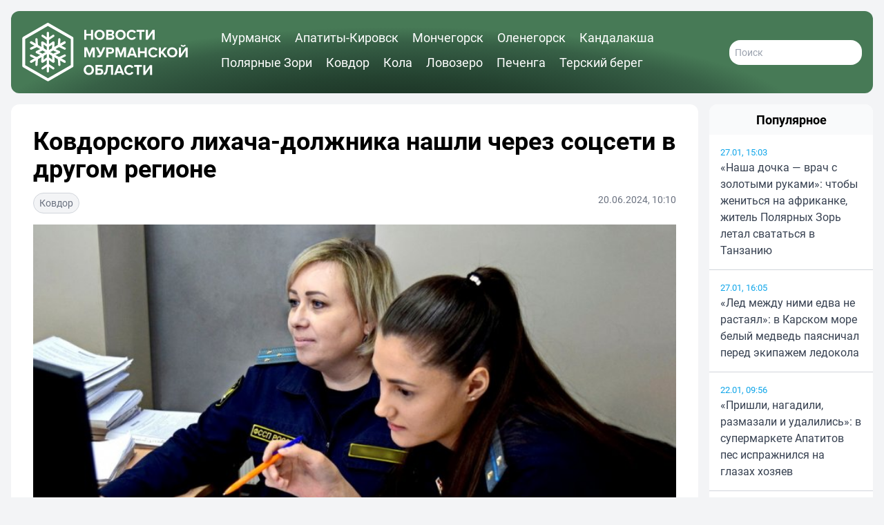

--- FILE ---
content_type: text/html; charset=UTF-8
request_url: https://novosti-murmanskoy-oblasti.ru/42744-kovdorskogo-lihacha-dolzhnika-nashli-cherez-socseti-v-drugom-regione.html
body_size: 12271
content:
<!DOCTYPE html>
<html lang="ru">
  <head>
    <title>Ковдорского лихача-должника нашли через соцсети в другом регионе</title>
    <meta charset="utf-8">
    <meta http-equiv="X-UA-Compatible" content="IE=edge">
    <meta name="viewport" content="width=device-width,initial-scale=1.0">
    <meta name="robots" content="max-image-preview:large">
        <meta name="zen-verification" content="O9TKCFQuQKQLQY35CnqjAQXywRk1ErGC0YjIG003CD12XOAK4bMSxJX9mD96skSp">
    <meta name="description" content="В отделении судебных приставов Ковдорского района находилось 28 исполнительных производств о взыскании с жителя города штрафов ГИБДД на 20 тысяч рублей. Мужчина ездил с превышением допустимо">
    <meta name="keywords" content="пристав, штрафов, производств, рублей, взыскания, исполнительных, ГИБДД, Ковдорского, района, будут, неуплаты, применены, принудительного, группе, номер, случае, разъяснил, обращения, Судебный, должника">
        <link rel="apple-touch-icon" sizes="57x57" href="/apple-icon-57x57.png">
<link rel="apple-touch-icon" sizes="60x60" href="/apple-icon-60x60.png">
<link rel="apple-touch-icon" sizes="72x72" href="/apple-icon-72x72.png">
<link rel="apple-touch-icon" sizes="76x76" href="/apple-icon-76x76.png">
<link rel="apple-touch-icon" sizes="114x114" href="/apple-icon-114x114.png">
<link rel="apple-touch-icon" sizes="120x120" href="/apple-icon-120x120.png">
<link rel="apple-touch-icon" sizes="144x144" href="/apple-icon-144x144.png">
<link rel="apple-touch-icon" sizes="152x152" href="/apple-icon-152x152.png">
<link rel="apple-touch-icon" sizes="180x180" href="/apple-icon-180x180.png">
<link rel="icon" type="image/png" sizes="192x192"  href="/android-icon-192x192.png">
<link rel="icon" type="image/png" sizes="32x32" href="/favicon-32x32.png">
<link rel="icon" type="image/png" sizes="96x96" href="/favicon-96x96.png">
<link rel="icon" type="image/png" sizes="16x16" href="/favicon-16x16.png">
<link rel="manifest" href="/manifest.json">
<meta name="msapplication-TileColor" content="#ffffff">
<meta name="msapplication-TileImage" content="/ms-icon-144x144.png">
<meta name="theme-color" content="#ffffff">    <link rel="canonical" href="https://novosti-murmanskoy-oblasti.ru/42744-kovdorskogo-lihacha-dolzhnika-nashli-cherez-socseti-v-drugom-regione.html">
            <meta property="og:site_name" content="Новости 51">
      <meta property="og:locale" content="ru_RU">
      <meta property="og:title" content="Ковдорского лихача-должника нашли через соцсети в другом регионе">
      <meta property="og:url" content="https://novosti-murmanskoy-oblasti.ru/42744-kovdorskogo-lihacha-dolzhnika-nashli-cherez-socseti-v-drugom-regione.html">
      <meta property="og:type" content="article">
  <meta property="og:article:published_time" content="2024-06-20T10:10:25+03:00">
  <meta property="og:article:modified_time" content="2024-06-20T10:10:25+03:00">
  <meta property="og:article:section" content="Ковдор">
    <meta property="og:image" content="/uploads/posts/2024-06/1718867473_57116537-ca77-4489-99ea-f811dafe20d4.jpg">
  <meta property="og:image:width" content="1200">
  <meta property="og:image:height" content="675">
    <link rel="preload" as="style" href="https://novosti-murmanskoy-oblasti.ru/build/assets/app-CD1HCYXh.css" /><link rel="modulepreload" href="https://novosti-murmanskoy-oblasti.ru/build/assets/app-BnSuhvBk.js" /><link rel="stylesheet" href="https://novosti-murmanskoy-oblasti.ru/build/assets/app-CD1HCYXh.css" /><script type="module" src="https://novosti-murmanskoy-oblasti.ru/build/assets/app-BnSuhvBk.js"></script>          </head>
  <body class="p-1 md:p-2 lg:p-4 bg-gray-100">
    <div class="container mx-auto min-h-screen">
      <header>
        <div class="p-2 lg:p-4 rounded-xl bg-white relative flex justify-between md:justify-start items-center content-center font-bold text-xl text-white header-radial-gradient">
  <a href="/" class="flex-none block w-1/2 lg:w-1/3 min-w-10 max-w-60">
    <svg xmlns="https://www.w3.org/2000/svg" viewBox="26 10 236 86" fill="currentColor">
  <path d="M62.7,82c-0.9,0-1.6-0.7-1.6-1.6v-55c0-0.9,0.7-1.6,1.6-1.6s1.6,0.7,1.6,1.6v55C64.3,81.3,63.6,82,62.7,82z"/>
  <path d="M62.8,36.4c-0.3,0-0.7-0.1-0.9-0.3l-7.7-5.2c-0.7-0.5-0.9-1.5-0.4-2.2c0.5-0.7,1.5-0.9,2.2-0.4l6.8,4.6l6.8-4.6c0.7-0.5,1.7-0.3,2.2,0.4c0.5,0.7,0.3,1.7-0.4,2.2l-7.7,5.2C63.4,36.3,63.1,36.4,62.8,36.4z"/>
  <path d="M70.4,77.8c-0.3,0-0.6-0.1-0.9-0.3l-6.8-4.6L56,77.5c-0.7,0.5-1.7,0.3-2.2-0.4c-0.5-0.7-0.3-1.7,0.4-2.2l7.7-5.2c0.5-0.4,1.3-0.4,1.8,0l7.7,5.2c0.7,0.5,0.9,1.5,0.4,2.2C71.4,77.5,70.9,77.8,70.4,77.8z"/>
  <path d="M62.8,46c-0.3,0-0.7-0.1-0.9-0.3l-7.7-5.2c-0.7-0.5-0.9-1.5-0.4-2.2c0.5-0.7,1.5-0.9,2.2-0.4l6.8,4.6l6.8-4.6c0.7-0.5,1.7-0.3,2.2,0.4c0.5,0.7,0.3,1.7-0.4,2.2l-7.7,5.2C63.4,45.9,63.1,46,62.8,46z"/>
  <path d="M70.4,68.2c-0.3,0-0.6-0.1-0.9-0.3l-6.8-4.6L56,67.9c-0.7,0.5-1.7,0.3-2.2-0.4c-0.5-0.7-0.3-1.7,0.4-2.2l7.7-5.2c0.5-0.4,1.3-0.4,1.8,0l7.7,5.2c0.7,0.5,0.9,1.5,0.4,2.2C71.4,67.9,70.9,68.2,70.4,68.2z"/>
  <path d="M38.9,68.2c-0.5,0-1.1-0.3-1.4-0.8c-0.4-0.8-0.2-1.7,0.6-2.2l47.6-27.5c0.8-0.4,1.7-0.2,2.2,0.6c0.4,0.8,0.2,1.7-0.6,2.2L39.7,68C39.5,68.2,39.2,68.2,38.9,68.2z"/>
  <path d="M38.9,68.2c-0.5,0-1.1-0.3-1.4-0.8c-0.4-0.8-0.2-1.7,0.6-2.2l47.6-27.5c0.8-0.4,1.7-0.2,2.2,0.6c0.4,0.8,0.2,1.7-0.6,2.2L39.7,68C39.5,68.2,39.2,68.2,38.9,68.2z"/>
  <path d="M46.4,72.8c0,0-0.1,0-0.1,0c-0.9-0.1-1.5-0.8-1.5-1.7l0.6-8.2l-7.4-3.6c-0.8-0.4-1.1-1.3-0.7-2.1c0.4-0.8,1.3-1.1,2.1-0.7l8.4,4c0.3,0.1,0.5,0.4,0.7,0.6c0.2,0.3,0.3,0.6,0.2,0.9L48,71.3C47.9,72.1,47.3,72.8,46.4,72.8z"/>
  <path d="M86.7,49.5c-0.2,0-0.5-0.1-0.7-0.2l-8.4-4c-0.3-0.1-0.5-0.4-0.7-0.6c-0.2-0.3-0.2-0.6-0.2-0.9l0.7-9.3c0.1-0.9,0.8-1.5,1.7-1.5c0.9,0.1,1.5,0.8,1.5,1.7L80,42.9l7.4,3.6c0.8,0.4,1.1,1.3,0.7,2.1C87.9,49.2,87.3,49.5,86.7,49.5z"/>
  <path d="M54.7,68c0,0-0.1,0-0.1,0c-0.9-0.1-1.5-0.8-1.5-1.7l0.6-8.2l-7.4-3.6c-0.8-0.4-1.1-1.3-0.7-2.1c0.4-0.8,1.3-1.1,2.1-0.7l8.4,4c0.3,0.1,0.5,0.4,0.7,0.6c0.2,0.3,0.3,0.6,0.2,0.9l-0.7,9.3C56.2,67.3,55.6,68,54.7,68z"/>
  <path d="M78.4,54.3c-0.2,0-0.5-0.1-0.7-0.2l-8.4-4c-0.3-0.1-0.5-0.4-0.7-0.6c-0.2-0.3-0.3-0.6-0.2-0.9l0.7-9.3c0.1-0.9,0.8-1.5,1.7-1.5c0.9,0.1,1.5,0.8,1.5,1.7l-0.6,8.2l7.4,3.6c0.8,0.4,1.1,1.3,0.7,2.1C79.6,54,79,54.3,78.4,54.3z"/>
  <path d="M86.5,68.2c-0.3,0-0.5-0.1-0.8-0.2L38.1,40.5c-0.8-0.4-1-1.4-0.6-2.2c0.4-0.8,1.4-1,2.2-0.6l47.6,27.5c0.8,0.4,1,1.4,0.6,2.2C87.6,67.9,87.1,68.2,86.5,68.2z"/>
  <path d="M86.5,68.2c-0.3,0-0.5-0.1-0.8-0.2L38.1,40.5c-0.8-0.4-1-1.4-0.6-2.2c0.4-0.8,1.4-1,2.2-0.6l47.6,27.5c0.8,0.4,1,1.4,0.6,2.2C87.6,67.9,87.1,68.2,86.5,68.2z"/>
  <path d="M79.1,72.8c-0.8,0-1.5-0.6-1.6-1.5L76.8,62c0-0.3,0.1-0.6,0.2-0.9c0.2-0.3,0.4-0.5,0.7-0.7l8.4-4c0.8-0.4,1.7,0,2.1,0.7c0.4,0.8,0,1.7-0.7,2.1L80,62.9l0.6,8.2c0.1,0.9-0.6,1.6-1.5,1.7C79.1,72.8,79.1,72.8,79.1,72.8z"/>
  <path d="M38.7,49.5c-0.6,0-1.2-0.3-1.4-0.9c-0.4-0.8,0-1.7,0.7-2.1l7.4-3.6l-0.6-8.2c-0.1-0.9,0.6-1.6,1.5-1.7c0.9-0.1,1.6,0.6,1.7,1.5l0.7,9.3c0,0.3,0,0.6-0.2,0.9c-0.2,0.3-0.4,0.5-0.7,0.7l-8.4,4C39.2,49.4,39,49.5,38.7,49.5z"/>
  <path d="M70.8,68c-0.8,0-1.5-0.6-1.6-1.5l-0.7-9.3c0-0.3,0.1-0.6,0.2-0.9c0.2-0.3,0.4-0.5,0.7-0.7l8.4-4c0.8-0.4,1.7,0,2.1,0.7c0.4,0.8,0,1.7-0.7,2.1l-7.4,3.6l0.6,8.2c0.1,0.9-0.6,1.6-1.5,1.7C70.8,68,70.8,68,70.8,68z"/>
  <path d="M47,54.3c-0.6,0-1.2-0.3-1.4-0.9c-0.4-0.8,0-1.7,0.7-2.1l7.4-3.6l-0.6-8.2c-0.1-0.9,0.6-1.6,1.5-1.7c0.9-0.1,1.6,0.6,1.7,1.5l0.7,9.3c0,0.3-0.1,0.6-0.2,0.9c-0.2,0.3-0.4,0.5-0.7,0.7l-8.4,4C47.5,54.2,47.3,54.3,47,54.3z"/>
  <path d="M62.7,94.6c-0.4,0-0.7-0.1-1-0.3L27.3,74.5c-0.6-0.4-1-1-1-1.8V33c0-0.7,0.4-1.4,1-1.8l34.4-19.9c0.3-0.2,0.7-0.3,1-0.3c0.4,0,0.7,0.1,1,0.3l34.4,19.9c0.6,0.4,1,1,1,1.8v39.7c0,0.7-0.4,1.4-1,1.8L63.8,94.4C63.4,94.6,63.1,94.6,62.7,94.6z M30.4,34.2v37.4l32.4,18.7l32.4-18.7V34.2L62.7,15.5L30.4,34.2z M97.2,73.7L97.2,73.7l0-2L97.2,73.7z"/>
  <path d="M124,29.3h-6.6v5.9h-3v-14h3v5.5h6.6v-5.5h3v14h-3V29.3z"/>
  <path d="M136.3,21c4.2,0,7.3,3,7.3,7.2c0,4.2-3.1,7.2-7.3,7.2c-4.2,0-7.3-3-7.3-7.2C129,24,132.1,21,136.3,21zM136.3,23.6c-2.6,0-4.2,2-4.2,4.6c0,2.6,1.7,4.6,4.2,4.6s4.2-2,4.2-4.6C140.6,25.6,138.9,23.6,136.3,23.6z"/>
  <path d="M145.7,21.2h7.3c2.7,0,4,1.7,4,3.6c0,1.8-1.1,2.9-2.4,3.2c1.5,0.2,2.7,1.7,2.7,3.4c0,2.1-1.4,3.8-4.1,3.8h-7.6V21.2z M152.4,26.8c1,0,1.6-0.6,1.6-1.5c0-0.9-0.6-1.5-1.6-1.5h-3.7v3.1H152.4z M152.5,32.6c1.1,0,1.8-0.6,1.8-1.7c0-0.9-0.6-1.6-1.8-1.6h-3.8v3.3H152.5z"/>
  <path d="M166.2,21c4.2,0,7.3,3,7.3,7.2c0,4.2-3.1,7.2-7.3,7.2c-4.2,0-7.3-3-7.3-7.2C158.9,24,162,21,166.2,21zM166.2,23.6c-2.6,0-4.2,2-4.2,4.6c0,2.6,1.7,4.6,4.2,4.6s4.2-2,4.2-4.6C170.5,25.6,168.8,23.6,166.2,23.6z"/>
  <path d="M174.9,28.2c0-4.3,3.2-7.2,7.3-7.2c3.2,0,5,1.7,5.9,3.4l-2.6,1.3c-0.6-1.1-1.8-2-3.4-2c-2.4,0-4.3,1.9-4.3,4.6c0,2.6,1.8,4.6,4.3,4.6c1.5,0,2.8-0.9,3.4-2l2.6,1.2c-1,1.7-2.8,3.4-5.9,3.4C178.2,35.4,174.9,32.5,174.9,28.2z"/>
  <path d="M193.2,23.8h-4.1v-2.6h11.1v2.6h-4.1v11.3h-3V23.8z"/>
  <path d="M205.1,21.2v9.5l6.5-9.5h3.1v14h-3v-9.9l-6.7,9.9h-2.9v-14H205.1z"/>
  <path d="M126.6,50.2l-3.9,10h-1.3l-3.9-10v10h-3v-14h4.2L122,55l3.4-8.7h4.2v14h-3V50.2z"/>
  <path d="M144.5,46.3l-5.1,11c-0.9,2-2.2,3.2-4.7,3.2c-0.6,0-1.3-0.1-1.8-0.3l0.6-2.6c0.3,0.1,0.6,0.2,1,0.2c0.9,0,1.5-0.4,2-1.3l-5.6-10.3h3.4l3.8,7.4l3.1-7.4H144.5z"/>
  <path d="M145.8,46.3h6.5c3,0,4.7,2.1,4.7,4.5c0,2.4-1.7,4.5-4.7,4.5h-3.6v5h-3V46.3z M151.9,48.9h-3.2v3.8h3.2c1.2,0,2.1-0.8,2.1-1.9C154,49.6,153.1,48.9,151.9,48.9z"/>
  <path d="M171,50.2l-3.9,10h-1.3l-3.9-10v10h-3v-14h4.2l3.4,8.7l3.4-8.7h4.2v14h-3V50.2z"/>
  <path d="M185.6,57.9h-6.2l-0.9,2.4h-3.3l5.4-14h3.7l5.4,14h-3.2L185.6,57.9z M180.2,55.3h4.6l-2.3-6.4L180.2,55.3z"/>
  <path d="M200.6,54.4H194v5.9h-3v-14h3v5.5h6.6v-5.5h3v14h-3V54.4z"/>
  <path d="M205.7,53.3c0-4.3,3.2-7.2,7.3-7.2c3.2,0,5,1.7,5.9,3.4l-2.6,1.3c-0.6-1.1-1.8-2-3.4-2c-2.4,0-4.3,1.9-4.3,4.6c0,2.6,1.8,4.6,4.3,4.6c1.5,0,2.8-0.9,3.4-2l2.6,1.2c-1,1.7-2.8,3.4-5.9,3.4C208.9,60.5,205.7,57.6,205.7,53.3z"/>
  <path d="M224.8,54.7l-1.1,1.3v4.3h-3v-14h3v6.2l4.9-6.2h3.7l-5.5,6.5l5.9,7.4H229L224.8,54.7z"/>
  <path d="M239.8,46.1c4.2,0,7.3,3,7.3,7.2c0,4.2-3.1,7.2-7.3,7.2c-4.2,0-7.3-3-7.3-7.2C232.5,49.1,235.6,46.1,239.8,46.1z M239.8,48.7c-2.6,0-4.2,2-4.2,4.6c0,2.6,1.7,4.6,4.2,4.6s4.2-2,4.2-4.6C244.1,50.7,242.4,48.7,239.8,48.7z"/>
  <path d="M252.2,46.3v9.5l6.5-9.5h3.1v14h-3v-9.9l-6.7,9.9h-2.9v-14H252.2z M251.7,43.4l1.4-1.2c0.5,0.8,1.3,1.2,2.3,1.2c1,0,1.8-0.5,2.3-1.2l1.4,1.2c-0.9,1.2-2.2,1.9-3.7,1.9C253.9,45.3,252.6,44.5,251.7,43.4z"/>
  <path d="M121,71.2c4.2,0,7.3,3,7.3,7.2c0,4.2-3.1,7.2-7.3,7.2c-4.2,0-7.3-3-7.3-7.2C113.8,74.2,116.8,71.2,121,71.2zM121,73.8c-2.6,0-4.2,2-4.2,4.6c0,2.6,1.7,4.6,4.2,4.6s4.2-2,4.2-4.6C125.3,75.8,123.6,73.8,121,73.8z"/>
  <path d="M140.6,74h-7.2v2.6h3.6c3,0,4.6,2,4.6,4.4s-1.6,4.4-4.6,4.4h-6.6v-14h10.2V74z M133.4,82.8h3.2c1.2,0,2-0.7,2-1.8c0-1.1-0.8-1.9-2-1.9h-3.2V82.8z"/>
  <path d="M145.4,75.6l0.3-4.2h9.9v14h-3V74h-4.4l-0.1,1.9c-0.7,8.6-3,9.6-5.8,9.6v-2.9C143.7,82.8,144.9,81.9,145.4,75.6z"/>
  <path d="M167.3,83h-6.2l-0.9,2.4h-3.3l5.4-14h3.7l5.4,14h-3.2L167.3,83z M161.9,80.4h4.6l-2.3-6.4L161.9,80.4z"/>
  <path d="M171.4,78.4c0-4.3,3.2-7.2,7.3-7.2c3.2,0,5,1.7,5.9,3.4l-2.6,1.3c-0.6-1.1-1.8-2-3.4-2c-2.4,0-4.3,1.9-4.3,4.6c0,2.6,1.8,4.6,4.3,4.6c1.5,0,2.8-0.9,3.4-2l2.6,1.2c-1,1.7-2.8,3.4-5.9,3.4C174.6,85.6,171.4,82.7,171.4,78.4z"/>
  <path d="M189.6,74h-4.1v-2.6h11.1V74h-4.1v11.3h-3V74z"/>
  <path d="M201.5,71.4V81l6.5-9.5h3.1v14h-3v-9.9l-6.7,9.9h-2.9v-14H201.5z"/>
</svg>
  </a>
  
  <nav id="header-menu" class="lg:mx-8 pt-20 md:pt-0 px-4 max-md:w-3/4 max-md:max-w-max max-md:h-screen max-md:bg-[#182f22] max-md:text-gray-50 max-md:absolute max-md:top-0 max-md:right-0 z-40 hidden md:block max-md:flex-col max-md:justify-start lg:items-center max-md:gap-4 max-md:shadow-lg max-md:shadow-gray-900 font-medium md:text-sm lg:text-md xl:text-lg">
    <a href="https://novosti-murmanskoy-oblasti.ru/murmansk" class="md:pr-4 md:pb-2 lg:inline-block hover:underline">Мурманск</a>
    <a href="https://novosti-murmanskoy-oblasti.ru/apatity-kirovsk" class="md:pr-4 md:pb-2 md:inline-block hover:underline">Апатиты-Кировск</a>
    <a href="https://novosti-murmanskoy-oblasti.ru/monchegorsk" class="md:pr-4 md:pb-2 md:inline-block hover:underline">Мончегорск</a>
    <a href="https://novosti-murmanskoy-oblasti.ru/olenegorsk" class="md:pr-4 md:pb-2 md:inline-block hover:underline">Оленегорск</a>
    <a href="https://novosti-murmanskoy-oblasti.ru/kandalaksha" class="md:pr-4 md:pb-2 md:inline-block hover:underline">Кандалакша</a>
    <a href="https://novosti-murmanskoy-oblasti.ru/polyarnie_zori" class="md:pr-4 md:pb-2 md:inline-block hover:underline">Полярные Зори</a>
    <a href="https://novosti-murmanskoy-oblasti.ru/kovdorskiy_rayon" class="md:pr-4 md:pb-2 md:inline-block hover:underline">Ковдор</a>
    <a href="https://novosti-murmanskoy-oblasti.ru/kolskiy_rayon" class="md:pr-4 md:pb-2 md:inline-block hover:underline">Кола</a>
    <a href="https://novosti-murmanskoy-oblasti.ru/lovozerskiy_rayon" class="md:pr-4 md:pb-2 md:inline-block hover:underline">Ловозеро</a>
    <a href="https://novosti-murmanskoy-oblasti.ru/pechengskiy_rayon" class="md:pr-4 md:pb-2 md:inline-block hover:underline">Печенга</a>
    <a href="https://novosti-murmanskoy-oblasti.ru/terskiy_rayon" class="md:pr-4 md:pb-2 md:inline-block hover:underline">Терский берег</a>
  </nav>
  <div class="flex flex-row gap-4 items-center">
    <a href="https://novosti-murmanskoy-oblasti.ru/search" class="text-white lg:hidden">
      <svg xmlns="https://www.w3.org/2000/svg" fill="none" viewBox="0 0 24 24" stroke="currentColor" class="size-8 stroke-3 md:stroke-2">
        <path stroke-linecap="round" stroke-linejoin="round" d="m21 21-5.197-5.197m0 0A7.5 7.5 0 1 0 5.196 5.196a7.5 7.5 0 0 0 10.607 10.607Z" />
      </svg>
    </a>
    <form action="/search" class="hidden lg:flex flex-row font-normal">
      <input type="text" name="q" class="p-2 w-48 rounded-2xl text-sm text-gray-700" placeholder="Поиск">
    </form>
    <button type="button" class="md:hidden group tham tham-e-squeeze tham-w-8 md:tham-w-10 z-50" aria-label="Меню" aria-controls="header-menu">
      <span class="tham-box">
        <span class="tham-inner bg-white group-[.tham-active]:bg-white relative"></span>
      </span>
    </button>
  </div>
</div>
      </header>
      <main>
          <div class="grid grid-cols-1 lg:grid-cols-2 lg:grid-cols-5 lg:gap-4">
    <section class="mt-4 p-4 lg:p-8 lg:col-span-4 rounded-xl bg-white">
      <h1 class="mb-4 font-bold text-xl sm:text-2xl md:text-3xl lg:text-4xl">Ковдорского лихача-должника нашли через соцсети в другом регионе</h1>
      <small class="mb-4 flex flex-row justify-between text-sm text-gray-500 font-normal">
        <a href="https://novosti-murmanskoy-oblasti.ru/kovdorskiy_rayon" class="px-2 py-1  border border-gray-300 bg-gray-100 rounded-2xl text-center text-inherit hover:underline">Ковдор</a>
        <span>
                      20.06.2024,
                    10:10
        </span>
      </small>
      <picture>
        <source media="(max-width: 639px)" srcset="/w480/uploads/posts/2024-06/1718867473_57116537-ca77-4489-99ea-f811dafe20d4.jpg">
        <source media="(max-width: 767px)" srcset="/w640/uploads/posts/2024-06/1718867473_57116537-ca77-4489-99ea-f811dafe20d4.jpg">
        <source media="(max-width: 1279px)" srcset="/w768/uploads/posts/2024-06/1718867473_57116537-ca77-4489-99ea-f811dafe20d4.jpg">
        <img id="main-image" src="/w1200/uploads/posts/2024-06/1718867473_57116537-ca77-4489-99ea-f811dafe20d4.jpg" alt="Ковдорского лихача-должника нашли через соцсети в другом регионе" width="1200" height="765" class="mx-auto mb-4 w-full h-auto object-cover object-center aspect-video text-white">
      </picture>
      <div class="mb-8 prose max-w-none text-xl">
                В отделении судебных приставов Ковдорского района находилось 28 исполнительных производств о взыскании с жителя города штрафов ГИБДД на 20 тысяч рублей. Мужчина ездил с превышением допустимой скорости движения и мер для погашения штрафов не предпринимал. <br /><br />В рамках исполнительных производств судебный пристав установил, что должник на территории Ковдорского района не проживает. При помощи одной из соцсетей пристав обнаружил страницу мужчины, который в другом регионе России вел предпринимательскую деятельность. В группе должника были указан номер его телефона. <br /><br />Судебный пристав позвонил ему и разъяснил, что в случае неуплаты штрафов к нему будут применены меры принудительного взыскания в виде обращения взыскания на счета в банках и арест имущества. Во избежание негативных последствий мужчина в этот же день оплатил все штрафы ГИБДД. Но ему пришлось еще заплатить и исполнительский сбор за каждый штраф по 1 тысяче рублей. <br /><br /><i>Фото: r51.fssp.gov.ru</i><br />
        <div class="mt-4 flex flex-col sm:flex-row justify-between sm:items-center gap-2 sm:gap-4">
          <div class="flex flex-row justify-start items-center gap-2">
            <span>Поделиться в соцсетях:</span>
            <a class="py-1 px-2" target="_blank" href="https://vk.com/share.php?url=https%3A%2F%2Fnovosti-murmanskoy-oblasti.ru%2F42744-kovdorskogo-lihacha-dolzhnika-nashli-cherez-socseti-v-drugom-regione.html">
              <svg xmlns="https://www.w3.org/2000/svg" viewBox="0 0 24 24" class="w-8 h-8 rounded-md">
                <title>ВКонтакте</title>
                <rect x="0" y="0" width="24" height="24" fill="#07f"></rect>
                <path fill="#fff" d="M12.77 17.29c-5.47 0-8.59-3.75-8.72-9.99h2.74c.09 4.58 2.11 6.52 3.71 6.92V7.3h2.58v3.95c1.58-.17 3.24-1.97 3.8-3.95h2.58a7.62 7.62 0 0 1-3.51 4.98 7.9 7.9 0 0 1 4.11 5.01h-2.84a4.94 4.94 0 0 0-4.14-3.57v3.57h-.31Z"></path>
              </svg>
            </a>
            <a class="py-1 px-2" target="_blank" href="https://t.me/share/url?url=https%3A%2F%2Fnovosti-murmanskoy-oblasti.ru%2F42744-kovdorskogo-lihacha-dolzhnika-nashli-cherez-socseti-v-drugom-regione.html">
              <svg xmlns="https://www.w3.org/2000/svg" viewBox="0 0 240 240" class="w-8 h-8 rounded-md">
                <title>Телеграм</title>
                <rect x="0" y="0" width="240" height="240" fill="#24a1de"></rect>
                <path fill="#fff" d="M54.3,118.8c35-15.2,58.3-25.3,70-30.2 c33.3-13.9,40.3-16.3,44.8-16.4c1,0,3.2,0.2,4.7,1.4c1.2,1,1.5,2.3,1.7,3.3s0.4,3.1,0.2,4.7c-1.8,19-9.6,65.1-13.6,86.3 c-1.7,9-5,12-8.2,12.3c-7,0.6-12.3-4.6-19-9c-10.6-6.9-16.5-11.2-26.8-18c-11.9-7.8-4.2-12.1,2.6-19.1c1.8-1.8,32.5-29.8,33.1-32.3 c0.1-0.3,0.1-1.5-0.6-2.1c-0.7-0.6-1.7-0.4-2.5-0.2c-1.1,0.2-17.9,11.4-50.6,33.5c-4.8,3.3-9.1,4.9-13,4.8 c-4.3-0.1-12.5-2.4-18.7-4.4c-7.5-2.4-13.5-3.7-13-7.9C45.7,123.3,48.7,121.1,54.3,118.8z"></path>
              </svg>
            </a>
            <a class="py-1 px-2" target="_blank" href="https://connect.ok.ru/offer?url=https%3A%2F%2Fnovosti-murmanskoy-oblasti.ru%2F42744-kovdorskogo-lihacha-dolzhnika-nashli-cherez-socseti-v-drugom-regione.html">
              <svg xmlns="https://www.w3.org/2000/svg" viewBox="0 0 32 32" class="w-8 h-8 rounded-md">
                <title>Одноклассники</title>
                <rect x="0" y="0" width="32" height="32" fill="#f70"></rect>
                <path fill="#fff" d="M19.69 13.96a5.33 5.33 0 0 1-7.58 0 5.4 5.4 0 0 1 3.79-9.2 5.4 5.4 0 0 1 3.79 9.21Zm-3.8-6.26a2.44 2.44 0 0 0 0 4.89 2.44 2.44 0 0 0 0-4.89Zm5.64 7.86 1.57 2.16c.08.11.06.26-.04.34a11.01 11.01 0 0 1-4.46 2.19l3.03 5.88a.25.25 0 0 1-.22.37h-3.25c-.1 0-.19-.06-.23-.15L15.9 21.5l-2.04 4.85a.25.25 0 0 1-.23.15h-3.25c-.19 0-.3-.2-.22-.37l3.04-5.88c-1.6-.38-3.14-1.1-4.46-2.19a.25.25 0 0 1-.05-.34l1.58-2.15a.26.26 0 0 1 .37-.05 8.14 8.14 0 0 0 5.26 2.1c1.95 0 3.77-.82 5.26-2.1.1-.1.28-.08.37.04Z"></path>
              </svg>
            </a>
          </div>
                  </div>
        <div class="mt-2 text-right"><em>Соответствует <a href="/policy.html">редакционной политике</a></em></div>
              </div>
                    <h2 class="mb-4 text-xl font-bold uppercase">Читайте также</h2>
        <div class="grid grid-cols-1 sm:grid-cols-2 xl:grid-cols-3 gap-2 sm:gap-4 xl:gap-6">
                                  <a class="mb-8 sm:mb-6 xl:mb-4 flex flex-col" href="https://novosti-murmanskoy-oblasti.ru/69883-boltaetsya-na-urovne-golovi-v-poselke-pod-kovdorom-na-doroge-opasno-provis-elektricheskiy-kabel.html">
              <picture>
                <source media="(max-width: 639px)" srcset="/w480/media/19860/mycollages89.jpg">
                <source media="(max-width: 767px)" srcset="/w300/media/19860/mycollages89.jpg">
                <source media="(max-width: 1279px)" srcset="/w360/media/19860/mycollages89.jpg">
                <img src="/w300/media/19860/mycollages89.jpg" alt="" width="300" height="169" class="w-full aspect-video object-center object-cover">
              </picture>
              <h3 class="mt-2 text-lg">Болтается «на уровне головы»: в поселке под Ковдором на дороге опасно провис электрический кабель</h3>
            </a>
                                  <a class="mb-8 sm:mb-6 xl:mb-4 flex flex-col" href="https://novosti-murmanskoy-oblasti.ru/69791-v-kovdore-sudili-mnogodetnuyu-mat-viplatu-v-340-tis-ona-potratila-ne-na-uluchshenie-zhilishhnih-usloviy-a-na-otpusk.html">
              <picture>
                <source media="(max-width: 639px)" srcset="/w480/media/19762/qu8vcrc4jhcdkp81pt2fi6edpia9hnorricwxb88ya50l89rzw5vkapiblq2qrtvlmakt7xs6vjmzxyeqbitvwt.jpg">
                <source media="(max-width: 767px)" srcset="/w300/media/19762/qu8vcrc4jhcdkp81pt2fi6edpia9hnorricwxb88ya50l89rzw5vkapiblq2qrtvlmakt7xs6vjmzxyeqbitvwt.jpg">
                <source media="(max-width: 1279px)" srcset="/w360/media/19762/qu8vcrc4jhcdkp81pt2fi6edpia9hnorricwxb88ya50l89rzw5vkapiblq2qrtvlmakt7xs6vjmzxyeqbitvwt.jpg">
                <img src="/w300/media/19762/qu8vcrc4jhcdkp81pt2fi6edpia9hnorricwxb88ya50l89rzw5vkapiblq2qrtvlmakt7xs6vjmzxyeqbitvwt.jpg" alt="" width="300" height="169" class="w-full aspect-video object-center object-cover">
              </picture>
              <h3 class="mt-2 text-lg">В Ковдоре судили многодетную мать: выплату в 340 тыс. она потратила не на улучшение жилищных условий, а на отпуск</h3>
            </a>
                                  <a class="mb-8 sm:mb-6 xl:mb-4 flex flex-col" href="https://novosti-murmanskoy-oblasti.ru/69782-donori-kovdora-ne-mogut-sdavat-krov-v-svoem-gorode-v-minzdrave-regiona-obyasnili-prichinu.html">
              <picture>
                <source media="(max-width: 639px)" srcset="/w480/media/19753/1bekxxi0tgsg_p7_rb2af7x0mxvw5zs41sv8mujes9xewrt094opjyguevk0ztk5e61unjuqr7vwpsrwdwqnq.jpg">
                <source media="(max-width: 767px)" srcset="/w300/media/19753/1bekxxi0tgsg_p7_rb2af7x0mxvw5zs41sv8mujes9xewrt094opjyguevk0ztk5e61unjuqr7vwpsrwdwqnq.jpg">
                <source media="(max-width: 1279px)" srcset="/w360/media/19753/1bekxxi0tgsg_p7_rb2af7x0mxvw5zs41sv8mujes9xewrt094opjyguevk0ztk5e61unjuqr7vwpsrwdwqnq.jpg">
                <img src="/w300/media/19753/1bekxxi0tgsg_p7_rb2af7x0mxvw5zs41sv8mujes9xewrt094opjyguevk0ztk5e61unjuqr7vwpsrwdwqnq.jpg" alt="" width="300" height="169" class="w-full aspect-video object-center object-cover">
              </picture>
              <h3 class="mt-2 text-lg">Доноры Ковдора не могут сдавать кровь в своем городе — в Минздраве региона объяснили причину</h3>
            </a>
                                  <a class="mb-8 sm:mb-6 xl:mb-4 flex flex-col" href="https://novosti-murmanskoy-oblasti.ru/69419-na-lyubie-zamechaniya-hozyayka-sobak-reagiruet-matom-v-kovdore-domashnie-psi-pugayut-prohozhih.html">
              <picture>
                <source media="(max-width: 639px)" srcset="/w480/media/19370/kopk2fcgudyvokjmjwefbzxl9wqtq7h_eeddbr11ipdnkmv3sbx1ifhk9i40ei05ekltpavkbupcby_8fg35_x.jpg">
                <source media="(max-width: 767px)" srcset="/w300/media/19370/kopk2fcgudyvokjmjwefbzxl9wqtq7h_eeddbr11ipdnkmv3sbx1ifhk9i40ei05ekltpavkbupcby_8fg35_x.jpg">
                <source media="(max-width: 1279px)" srcset="/w360/media/19370/kopk2fcgudyvokjmjwefbzxl9wqtq7h_eeddbr11ipdnkmv3sbx1ifhk9i40ei05ekltpavkbupcby_8fg35_x.jpg">
                <img src="/w300/media/19370/kopk2fcgudyvokjmjwefbzxl9wqtq7h_eeddbr11ipdnkmv3sbx1ifhk9i40ei05ekltpavkbupcby_8fg35_x.jpg" alt="" width="300" height="169" class="w-full aspect-video object-center object-cover">
              </picture>
              <h3 class="mt-2 text-lg">«На любые замечания хозяйка собак реагирует матом»: в Ковдоре домашние псы пугают прохожих</h3>
            </a>
                                  <a class="mb-8 sm:mb-6 xl:mb-4 flex flex-col" href="https://novosti-murmanskoy-oblasti.ru/68796-dolgoe-vremya-lechilas-i-ne-hodila-v-shkolu-za-napadenie-sobaki-na-devochku-kovdorchanka-mozhet-zaplatit-150-tisyach.html">
              <picture>
                <source media="(max-width: 639px)" srcset="/w480/media/18718/mfyjq_ksw_68e0rmohvpvbngq.jpg">
                <source media="(max-width: 767px)" srcset="/w300/media/18718/mfyjq_ksw_68e0rmohvpvbngq.jpg">
                <source media="(max-width: 1279px)" srcset="/w360/media/18718/mfyjq_ksw_68e0rmohvpvbngq.jpg">
                <img src="/w300/media/18718/mfyjq_ksw_68e0rmohvpvbngq.jpg" alt="" width="300" height="169" class="w-full aspect-video object-center object-cover">
              </picture>
              <h3 class="mt-2 text-lg">«Долгое время лечилась и не ходила в школу»: за нападение собаки на девочку ковдорчанка может заплатить 150 тысяч</h3>
            </a>
                                  <a class="mb-8 sm:mb-6 xl:mb-4 flex flex-col" href="https://novosti-murmanskoy-oblasti.ru/68467-hranilishhe-otrabotannih-nefteproduktov-v-yonskom-planiruyut-utilizirovat-do-2030-goda.html">
              <picture>
                <source media="(max-width: 639px)" srcset="/w480/media/18371/yr_mdjzb9w_woewldga4gk6mwivy7ksi7bdf2k1vd4hl0w2lvz6rayqxz4dtqov3jctaforeedm7wb8xv8jan4f.jpg">
                <source media="(max-width: 767px)" srcset="/w300/media/18371/yr_mdjzb9w_woewldga4gk6mwivy7ksi7bdf2k1vd4hl0w2lvz6rayqxz4dtqov3jctaforeedm7wb8xv8jan4f.jpg">
                <source media="(max-width: 1279px)" srcset="/w360/media/18371/yr_mdjzb9w_woewldga4gk6mwivy7ksi7bdf2k1vd4hl0w2lvz6rayqxz4dtqov3jctaforeedm7wb8xv8jan4f.jpg">
                <img src="/w300/media/18371/yr_mdjzb9w_woewldga4gk6mwivy7ksi7bdf2k1vd4hl0w2lvz6rayqxz4dtqov3jctaforeedm7wb8xv8jan4f.jpg" alt="" width="300" height="169" class="w-full aspect-video object-center object-cover">
              </picture>
              <h3 class="mt-2 text-lg">Хранилище отработанных нефтепродуктов в Ёнском планируют утилизировать до 2030 года</h3>
            </a>
                                  <a class="mb-8 sm:mb-6 xl:mb-4 flex flex-col" href="https://novosti-murmanskoy-oblasti.ru/68447-v-kovdore-kladovshhica-za-polgoda-vinesla-s-predpriyatiya-stroytehniki-na-250-tis-rub.html">
              <picture>
                <source media="(max-width: 639px)" srcset="/w480/media/18351/ft1hjg7lvfqo7ytcogjng1t2q0orlz5utyqcel7f66uaeeacoukz6eszvke5w1l4kqtg_m4tigunu7ntjnbbh9pq.jpg">
                <source media="(max-width: 767px)" srcset="/w300/media/18351/ft1hjg7lvfqo7ytcogjng1t2q0orlz5utyqcel7f66uaeeacoukz6eszvke5w1l4kqtg_m4tigunu7ntjnbbh9pq.jpg">
                <source media="(max-width: 1279px)" srcset="/w360/media/18351/ft1hjg7lvfqo7ytcogjng1t2q0orlz5utyqcel7f66uaeeacoukz6eszvke5w1l4kqtg_m4tigunu7ntjnbbh9pq.jpg">
                <img src="/w300/media/18351/ft1hjg7lvfqo7ytcogjng1t2q0orlz5utyqcel7f66uaeeacoukz6eszvke5w1l4kqtg_m4tigunu7ntjnbbh9pq.jpg" alt="" width="300" height="169" class="w-full aspect-video object-center object-cover">
              </picture>
              <h3 class="mt-2 text-lg">В Ковдоре кладовщица за полгода вынесла с предприятия стройтехники на 250 тыс. руб.</h3>
            </a>
                                  <a class="mb-8 sm:mb-6 xl:mb-4 flex flex-col" href="https://novosti-murmanskoy-oblasti.ru/68406-zhitel-kovdora-oficialno-stal-otcom-posle-smerti.html">
              <picture>
                <source media="(max-width: 639px)" srcset="/w480/media/18310/qzsn0biysojpa9ufp_2szulw3cfpm82qwa5lh3ey6c8574hx2k9ykuqaojiy2tcbv4lroqrgbbovmttv7b45fc8.jpg">
                <source media="(max-width: 767px)" srcset="/w300/media/18310/qzsn0biysojpa9ufp_2szulw3cfpm82qwa5lh3ey6c8574hx2k9ykuqaojiy2tcbv4lroqrgbbovmttv7b45fc8.jpg">
                <source media="(max-width: 1279px)" srcset="/w360/media/18310/qzsn0biysojpa9ufp_2szulw3cfpm82qwa5lh3ey6c8574hx2k9ykuqaojiy2tcbv4lroqrgbbovmttv7b45fc8.jpg">
                <img src="/w300/media/18310/qzsn0biysojpa9ufp_2szulw3cfpm82qwa5lh3ey6c8574hx2k9ykuqaojiy2tcbv4lroqrgbbovmttv7b45fc8.jpg" alt="" width="300" height="169" class="w-full aspect-video object-center object-cover">
              </picture>
              <h3 class="mt-2 text-lg">Житель Ковдора официально стал отцом после смерти</h3>
            </a>
                                  <a class="mb-8 sm:mb-6 xl:mb-4 flex flex-col" href="https://novosti-murmanskoy-oblasti.ru/68311-dom-v-leypi-ostalsya-bez-otopleniya-izza-kommunalnoy-avarii-prokuratura-razbiralas-s-uk.html">
              <picture>
                <source media="(max-width: 639px)" srcset="/w480/media/18207/tv0p525wlfbngysxmvk5yv8drjuhgovjypifzgczejjei5adcwqhfjr_lgwmncfr_7rncx6lsm66ziujk4u2adb.jpg">
                <source media="(max-width: 767px)" srcset="/w300/media/18207/tv0p525wlfbngysxmvk5yv8drjuhgovjypifzgczejjei5adcwqhfjr_lgwmncfr_7rncx6lsm66ziujk4u2adb.jpg">
                <source media="(max-width: 1279px)" srcset="/w360/media/18207/tv0p525wlfbngysxmvk5yv8drjuhgovjypifzgczejjei5adcwqhfjr_lgwmncfr_7rncx6lsm66ziujk4u2adb.jpg">
                <img src="/w300/media/18207/tv0p525wlfbngysxmvk5yv8drjuhgovjypifzgczejjei5adcwqhfjr_lgwmncfr_7rncx6lsm66ziujk4u2adb.jpg" alt="" width="300" height="169" class="w-full aspect-video object-center object-cover">
              </picture>
              <h3 class="mt-2 text-lg">Дом в Лейпи остался без отопления из-за коммунальной аварии – прокуратура разбиралась с УК</h3>
            </a>
                                  <a class="mb-8 sm:mb-6 xl:mb-4 flex flex-col" href="https://novosti-murmanskoy-oblasti.ru/68242-v-kovdore-za-shod-s-relsov-5-gruzovih-vagonov-budut-sudit-bivshego-dezhurnogo-po-stancii.html">
              <picture>
                <source media="(max-width: 639px)" srcset="/w480/media/18138/photo_20251211_145032.jpg">
                <source media="(max-width: 767px)" srcset="/w300/media/18138/photo_20251211_145032.jpg">
                <source media="(max-width: 1279px)" srcset="/w360/media/18138/photo_20251211_145032.jpg">
                <img src="/w300/media/18138/photo_20251211_145032.jpg" alt="" width="300" height="169" class="w-full aspect-video object-center object-cover">
              </picture>
              <h3 class="mt-2 text-lg">В Ковдоре за сход с рельсов 5 грузовых вагонов будут судить бывшего дежурного по станции</h3>
            </a>
                                  <a class="mb-8 sm:mb-6 xl:mb-4 flex flex-col" href="https://novosti-murmanskoy-oblasti.ru/68081-shkola-v-kovdore-ushla-na-udalenku-izza-vspishki-orvi.html">
              <picture>
                <source media="(max-width: 639px)" srcset="/w480/media/17976/gatplmwebaqtqpyn6cad5l9r366hfgbpitftcrpuhbrtxk2nnihruey_wur111lp9ad19qsh3pe9syc7xjn5bs8.jpg">
                <source media="(max-width: 767px)" srcset="/w300/media/17976/gatplmwebaqtqpyn6cad5l9r366hfgbpitftcrpuhbrtxk2nnihruey_wur111lp9ad19qsh3pe9syc7xjn5bs8.jpg">
                <source media="(max-width: 1279px)" srcset="/w360/media/17976/gatplmwebaqtqpyn6cad5l9r366hfgbpitftcrpuhbrtxk2nnihruey_wur111lp9ad19qsh3pe9syc7xjn5bs8.jpg">
                <img src="/w300/media/17976/gatplmwebaqtqpyn6cad5l9r366hfgbpitftcrpuhbrtxk2nnihruey_wur111lp9ad19qsh3pe9syc7xjn5bs8.jpg" alt="" width="300" height="169" class="w-full aspect-video object-center object-cover">
              </picture>
              <h3 class="mt-2 text-lg">Школа в Ковдоре ушла на «удаленку» из-за вспышки ОРВИ</h3>
            </a>
                                  <a class="mb-8 sm:mb-6 xl:mb-4 flex flex-col" href="https://novosti-murmanskoy-oblasti.ru/67879-kovdorchanin-zamuchilsya-chinit-novuyu-mashinu-za-25-mln-rubley-sud-obyazal-avtosalon-vernut-dengi.html">
              <picture>
                <source media="(max-width: 639px)" srcset="/w480/media/17773/wuhzbvrsr4zqv8udxzgxq7ir98hgvgmc9v2k8gmir1qhw3o6vsvnysr4j3kvgeajzfxbzd3x49givp1irzf7nc.jpg">
                <source media="(max-width: 767px)" srcset="/w300/media/17773/wuhzbvrsr4zqv8udxzgxq7ir98hgvgmc9v2k8gmir1qhw3o6vsvnysr4j3kvgeajzfxbzd3x49givp1irzf7nc.jpg">
                <source media="(max-width: 1279px)" srcset="/w360/media/17773/wuhzbvrsr4zqv8udxzgxq7ir98hgvgmc9v2k8gmir1qhw3o6vsvnysr4j3kvgeajzfxbzd3x49givp1irzf7nc.jpg">
                <img src="/w300/media/17773/wuhzbvrsr4zqv8udxzgxq7ir98hgvgmc9v2k8gmir1qhw3o6vsvnysr4j3kvgeajzfxbzd3x49givp1irzf7nc.jpg" alt="" width="300" height="169" class="w-full aspect-video object-center object-cover">
              </picture>
              <h3 class="mt-2 text-lg">Ковдорчанин замучился чинить новую машину за 2,5 млн рублей — суд обязал автосалон вернуть деньги</h3>
            </a>
                  </div>
          </section>
    <section class="mt-4 rounded-xl bg-white">
      <h3 class="p-2 rounded-t-xl font-bold text-lg text-center bg-gray-50">Популярное</h3>
  <div class="p-2 sm:p-4 border-b border-gray-300 last:border-none">
    <small class="block text-sky-500">27.01, 15:03</small>
    <a href="https://novosti-murmanskoy-oblasti.ru/69916-nasha-dochka-vrach-s-zolotimi-rukami-chtobi-zhenitsya-na-afrikanke-zhitel-polyarnih-zor-letal-svatatsya-v-tanzaniyu.html" class="block font-medium hover:underline text-gray-700">
      «Наша дочка — врач с золотыми руками»: чтобы жениться на африканке, житель Полярных Зорь летал свататься в Танзанию
    </a>
  </div>
  <div class="p-2 sm:p-4 border-b border-gray-300 last:border-none">
    <small class="block text-sky-500">27.01, 16:05</small>
    <a href="https://novosti-murmanskoy-oblasti.ru/69926-led-mezhdu-nimi-edva-ne-rastayal-v-karskom-more-beliy-medved-payasnichal-pered-ekipazhem-ledokola.html" class="block font-medium hover:underline text-gray-700">
      «Лед между ними едва не растаял»: в Карском море белый медведь паясничал перед экипажем ледокола
    </a>
  </div>
  <div class="p-2 sm:p-4 border-b border-gray-300 last:border-none">
    <small class="block text-sky-500">22.01, 09:56</small>
    <a href="https://novosti-murmanskoy-oblasti.ru/69743-prishli-nagadili-razmazali-i-udalilis-v-supermarkete-apatitov-pes-isprazhnilsya-na-glazah-hozyaev.html" class="block font-medium hover:underline text-gray-700">
      «Пришли, нагадили, размазали и удалились»: в супермаркете Апатитов пес испражнился на глазах хозяев
    </a>
  </div>
  <div class="p-2 sm:p-4 border-b border-gray-300 last:border-none">
    <small class="block text-sky-500">23.01, 11:02</small>
    <a href="https://novosti-murmanskoy-oblasti.ru/69779-v-kirovske-zhenshhinugeologa-na-podzemnih-rabotah-sbil-pikap.html" class="block font-medium hover:underline text-gray-700">
      В Кировске женщину-геолога на подземных работах сбил пикап
    </a>
  </div>
  <div class="p-2 sm:p-4 border-b border-gray-300 last:border-none">
    <small class="block text-sky-500">24.01, 11:07</small>
    <a href="https://novosti-murmanskoy-oblasti.ru/69819-v-murmanske-i-severomorske-vvodyat-dopolnitelnie-vremennie-ogranicheniya-elektroenergii.html" class="block font-medium hover:underline text-gray-700">
      В Мурманске и Североморске вводят дополнительные временные ограничения электроэнергии
    </a>
  </div>
  <div class="p-2 sm:p-4 border-b border-gray-300 last:border-none">
    <small class="block text-sky-500">28.01, 09:11</small>
    <a href="https://novosti-murmanskoy-oblasti.ru/69943-chto-za-fantasticheskaya-parkovka-v-murmanske-odin-voditel-mashinoy-perekril-viezd-so-stoyanki-drugoy-vhod-v-podezd.html" class="block font-medium hover:underline text-gray-700">
      «Что за фантастическая парковка?»: в Мурманске один водитель машиной перекрыл выезд со стоянки, другой — вход в подъезд
    </a>
  </div>
  <div class="p-2 sm:p-4 border-b border-gray-300 last:border-none">
    <small class="block text-sky-500">25.01, 10:59</small>
    <a href="https://novosti-murmanskoy-oblasti.ru/69855-dve-iz-upavshih-pod-murmanskom-opor-lep-funkcionirovali-s-1966-goda.html" class="block font-medium hover:underline text-gray-700">
      Две из упавших под Мурманском опор ЛЭП функционировали с 1966 года
    </a>
  </div>
  <div class="p-2 sm:p-4 border-b border-gray-300 last:border-none">
    <small class="block text-sky-500">28.01, 09:37</small>
    <a href="https://novosti-murmanskoy-oblasti.ru/69941-litieviy-golod-kak-murmanskoe-predpriyatie-otvetit-na-mirovoy-deficit.html" class="block font-medium hover:underline text-gray-700">
      Литиевый голод: как мурманское предприятие ответит на мировой дефицит
    </a>
  </div>
  <div class="p-2 sm:p-4 border-b border-gray-300 last:border-none">
    <small class="block text-sky-500">26.01, 19:12</small>
    <a href="https://novosti-murmanskoy-oblasti.ru/69900-to-li-vibroshen-to-li-ubezhal-v-apatitah-na-ulice-layka-poymala-domashnego-krolika.html" class="block font-medium hover:underline text-gray-700">
      «То ли выброшен, то ли убежал»: в Апатитах на улице лайка поймала домашнего кролика
    </a>
  </div>
  <div class="p-2 sm:p-4 border-b border-gray-300 last:border-none">
    <small class="block text-sky-500">27.01, 10:18</small>
    <a href="https://novosti-murmanskoy-oblasti.ru/69911-idut-troe-v-chyornom-ih-ne-vidno-tiho-ehala-i-uspela-zatormozit-v-murmanske-izza-blekauta-voditeli-boyatsya-zadet-peshehodov.html" class="block font-medium hover:underline text-gray-700">
      «Идут трое в чёрном, их не видно, тихо ехала и успела затормозить»: в Мурманске из-за блэкаута водители боятся задеть пешеходов
    </a>
  </div>
  <div class="p-2 sm:p-4 border-b border-gray-300 last:border-none">
    <small class="block text-sky-500">28.01, 18:13</small>
    <a href="https://novosti-murmanskoy-oblasti.ru/69960-v-murmanske-kapoti-mashin-pokrili-krovavie-pyatna-vinovniki-naydeni.html" class="block font-medium hover:underline text-gray-700">
      В Мурманске капоты машин покрыли «кровавые» пятна — виновники найдены
    </a>
  </div>
  <div class="p-2 sm:p-4 border-b border-gray-300 last:border-none">
    <small class="block text-sky-500">27.01, 11:49</small>
    <a href="https://novosti-murmanskoy-oblasti.ru/69919-chyorniy-dim-po-vsemu-rayonu-azs-zagorelas-v-oktyabrskom-okruge-murmanska.html" class="block font-medium hover:underline text-gray-700">
      «Чёрный дым по всему району»: АЗС загорелась в Октябрьском округе Мурманска
    </a>
  </div>
  <div class="p-2 sm:p-4 border-b border-gray-300 last:border-none">
    <small class="block text-sky-500">28.01, 10:58</small>
    <a href="https://novosti-murmanskoy-oblasti.ru/69949-vo-dvore-murmanska-polihaet-gazoviy-kollektora-zhilcov-domov-evakuiruyut.html" class="block font-medium hover:underline text-gray-700">
      Во дворе Мурманска полыхает газовый коллектор — жильцов домов эвакуируют
    </a>
  </div>
  <div class="p-2 sm:p-4 border-b border-gray-300 last:border-none">
    <small class="block text-sky-500">26.01, 09:55</small>
    <a href="https://novosti-murmanskoy-oblasti.ru/69885-gubernator-murmanskoy-oblasti-polnoe-vosstanovlenie-elektrosnabzheniya-zaymet-ne-menshe-nedeli.html" class="block font-medium hover:underline text-gray-700">
      Губернатор Мурманской области: Полное восстановление электроснабжения займет не меньше недели
    </a>
  </div>
  <div class="p-2 sm:p-4 border-b border-gray-300 last:border-none">
    <small class="block text-sky-500">22.01, 15:26</small>
    <a href="https://novosti-murmanskoy-oblasti.ru/69754-v-murmanske-mashinoy-voditel-perekril-vhod-v-podezd-i-proslavilsya-na-ves-gorod.html" class="block font-medium hover:underline text-gray-700">
      В Мурманске машиной водитель перекрыл вход в подъезд и «прославился» на весь город
    </a>
  </div>
    </section>
  </div>
      </main>
      <footer>
        <div class="mt-4 p-2 lg:p-4 flex flex-col gap-2 rounded-xl bg-white text-md text-gray-500">
  <p>Сетевое издание «Новости Мурманской области»</p>
  <p class="flex gap-4">
    <a href="/about.html">О нас</a>
    <a href="/contacts.html">Контактная информация</a>
    <a href="/policy.html">Редакционная политика</a>
  </p>
  <p>Запись о государственной регистрации СМИ: ЭЛ № ФС77-69152 от 24.03.2017 выдано Федеральной службой по надзору в сфере связи, информационных технологий и массовых коммуникаций (Роскомнадзор)</p>
  <p>Учредитель СМИ: ООО «Норд-Медиа», ИНН 5190009745, ОГРН 1125190011297</p>
  <p>Главный редактор: Матрехина Татьяна Ивановна</p>
  <p>Содержимое сайта предназначено для читателей старше 16 лет</p>
</div>
      </footer>
    </div>
      <script type="application/ld+json">
    {
      "@context": "https://schema.org",
      "@type": "NewsArticle",
      "mainEntityOfPage": "https://novosti-murmanskoy-oblasti.ru/42744-kovdorskogo-lihacha-dolzhnika-nashli-cherez-socseti-v-drugom-regione.html",
      "headline": "Ковдорского лихача-должника нашли через соцсети в другом регионе",
      "description": "В отделении судебных приставов Ковдорского района находилось 28 исполнительных производств о взыскании с жителя города штрафов ГИБДД на 20 тысяч рублей. Мужчина ездил с превышением допустимо",
      "datePublished": "2024-06-20T10:10:25+03:00",
      "dateModified": "2024-06-20T10:10:25+03:00",
      "author": {
        "@type": "Person",
        "name": "Новости 51",
        "url": "https://novosti-murmanskoy-oblasti.ru"
      },
      "publisher": {
        "@type": "NewsMediaOrganization",
        "name": "Новости 51",
        "url": "https://novosti-murmanskoy-oblasti.ru",
        "logo": {
          "@type": "ImageObject",
          "url": "https://novosti-murmanskoy-oblasti.ru/logo.png",
          "width": 236,
          "height": 80
        },
        "contactPoint": [
          {
            "@type": "ContactPoint",
            "contactType": "Редакция",
            "email": "news51@yandex.ru",
            "availableLanguage": [ "ru" ]
          }
        ],
        "taxID": "5190009745",
        "address": {
          "@type": "PostalAddress",
          "addressCountry": "RU",
          "postalCode": "183038",
          "addressLocality": "Мурманск",
          "streetAddress": "пр. Флотский, д. 3"
        },
        "telephone": "+7 (921) 045-48-59",
        "identifier": [
          {
            "@type": "PropertyValue",
            "propertyID": "Mass Media Registration Certificate",
            "name": "Запись о государственной регистрации СМИ",
            "value": "ЭЛ № ФС77-69152 от 24.03.2017",
            "description": "Зарегистрирована в Федеральной службе по надзору в сфере связи, информационных технологий и массовых коммуникаций (Роскомнадзор)."
          }
        ],
        "publishingPrinciples": "https://novosti-murmanskoy-oblasti.ru/policy.html",
        "masthead": "https://novosti-murmanskoy-oblasti.ru/about.html"
      },
      "image": {
        "@type": "ImageObject",
        "url": "https://novosti-murmanskoy-oblasti.ru/w1200/uploads/posts/2024-06/1718867473_57116537-ca77-4489-99ea-f811dafe20d4.jpg",
        "width": 1200,
        "height": 675
      }
    }
  </script>
  <script type="application/ld+json">
    {
      "@context": "https://schema.org",
      "@type": "BreadcrumbList",
      "itemListElement": [
        {
          "@type": "ListItem",
          "position": 1,
          "name": "Новости",
          "item": "https://novosti-murmanskoy-oblasti.ru/"
        },
          {
          "@type": "ListItem",
          "position": 2,
          "name": "Ковдор",
          "item": "https://novosti-murmanskoy-oblasti.ru/kovdorskiy_rayon/"
        },
        {
          "@type": "ListItem",
          "position": 3,
          "name": "Ковдорского лихача-должника нашли через соцсети в другом регионе",
          "item": "https://novosti-murmanskoy-oblasti.ru/42744-kovdorskogo-lihacha-dolzhnika-nashli-cherez-socseti-v-drugom-regione.html"
        }
        ]
    }
  </script>
  <script>
    const tham = document.querySelector(".tham");
    const menu = document.getElementById(tham.getAttribute('aria-controls'));
    tham.addEventListener('click', () => {
      tham.classList.toggle('tham-active');
      if (menu.classList.contains('hidden')) {
        menu.classList.replace('hidden', 'flex');
      } else {
        menu.classList.replace('flex', 'hidden');
      }
    });
  </script>
    <!--LiveInternet counter-->
<img id="licnt0A7F" width="0" height="0" src="[data-uri]" alt="">
<script>(function(d,s){d.getElementById("licnt0A7F").src="https://counter.yadro.ru/hit?t44.1;r"+escape(d.referrer)+((typeof(s)=="undefined")?"":";s"+s.width+"*"+s.height+"*"+(s.colorDepth?s.colorDepth:s.pixelDepth))+";u"+escape(d.URL)+";h"+escape(d.title.substring(0,150))+";"+Math.random()})(document,screen)</script>
<!--/LiveInternet-->
<!-- Yandex.Metrika counter -->
<script>(function(m,e,t,r,i,k,a){m[i]=m[i]||function(){(m[i].a=m[i].a||[]).push(arguments)}; m[i].l=1*new Date(); for (var j = 0; j < document.scripts.length; j++) {if (document.scripts[j].src === r) { return; }} k=e.createElement(t),a=e.getElementsByTagName(t)[0],k.async=1,k.src=r,a.parentNode.insertBefore(k,a)})(window, document, "script", "https://mc.yandex.ru/metrika/tag.js?id=70250500", "ym"); ym(70250500, "init", {ssr:true,webvisor:true,clickmap:true,trackLinks:true,accurateTrackBounce:true});</script>
<noscript><div><img src="https://mc.yandex.ru/watch/70250500" style="position:absolute;left:-9999px;" alt="" loading="lazy"></div></noscript>
<!-- /Yandex.Metrika counter -->
  </body>
</html>
